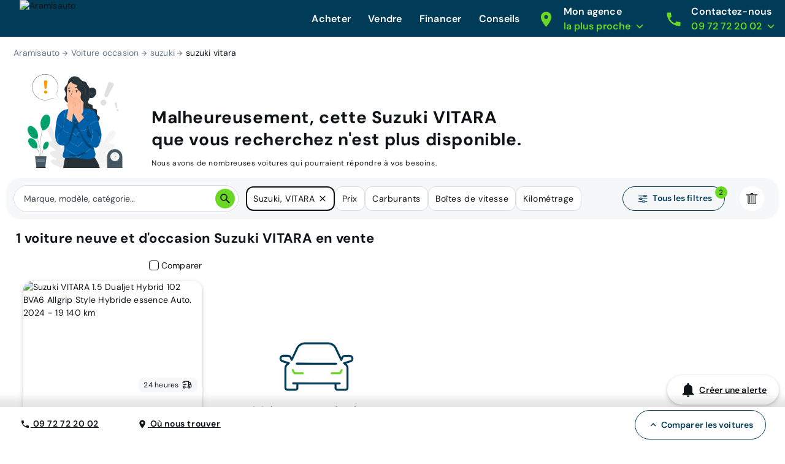

--- FILE ---
content_type: application/javascript; charset=UTF-8
request_url: https://www.aramisauto.com/_nuxt/cd254fd.js
body_size: 1899
content:
(window.webpackJsonp=window.webpackJsonp||[]).push([[180],{1050:function(t,e,o){"use strict";o(946)},1051:function(t,e,o){var n=o(136)((function(i){return i[1]}));n.push([t.i,'html[data-v-06030598]{font-family:var(--semantic__typography__font-family-body),Arial,sans-serif;font-size:10px;-webkit-text-size-adjust:100%;-moz-text-size-adjust:100%;text-size-adjust:100%}body[data-v-06030598]{background-color:var(--semantic__color__background-default);color:var(--semantic__color__on-background-base);font-size:var(--semantic__responsive__typography__font-size-body-small);font-weight:var(--semantic__typography__font-weight-body-medium-base);line-height:var(--semantic__responsive__typography__line-height-body-small)}button[data-v-06030598],input[data-v-06030598],optgroup[data-v-06030598],option[data-v-06030598],select[data-v-06030598],textarea[data-v-06030598]{font-family:inherit}.no-follow-link[data-v-06030598],a[data-v-06030598]{color:var(--semantic__color__on-background-base)}[data-v-06030598]:root{--font-system:system-ui,-apple-system,Segoe UI,Roboto,Ubuntu,Cantarell,Noto Sans,sans-serif,blinkmacsystemfont,"Segoe UI",roboto,"Helvetica Neue",arial,sans-serif;--site-primary-width:1256px;--site-primary-padding-x:16px;--site-secondary-width:1328px;--site-secondary-padding-x:56px}@media screen and (min-width:768px){[data-v-06030598]:root{--site-secondary-padding-x:16px}}@media print{[data-v-06030598]:root{--site-secondary-padding-x:16px}}.slice[data-v-06030598]{text-align:center}.slice .wrap[data-v-06030598]{margin:0 auto;max-width:1256px;max-width:var(--site-primary-width);padding:0 16px;padding:0 var(--site-primary-padding-x);text-align:left}.trustpilot-container[data-v-06030598]{width:100%}',""]),n.locals={},t.exports=n},1053:function(t,e,o){"use strict";var n={name:"TrustpilotWidget",components:{ValkyrieLazyloadPending:o(984).a},props:{templateId:{type:String,required:!0},tags:{type:String,required:!1,default:void 0},height:{type:String,default:void 0},width:{type:String,default:"100%"},stars:{type:String,default:"1,2,3,4,5"},textColor:{type:String,default:void 0}},mounted:function(){var t,e;null===(t=(e=window).initLazyload)||void 0===t||t.call(e),this.attachOnloadToScript()},methods:{attachOnloadToScript:function(){var t=this,script=this.$refs.script;script&&script.addEventListener("load",(function(){window.Trustpilot&&window.Trustpilot.loadFromElement(t.$refs.widget)}),{once:!0})}}},r=(o(1050),o(23)),component=Object(r.a)(n,(function(){var t=this,e=t._self._c;return e("div",{staticClass:"trustpilot-container"},[e("div",{ref:"widget",staticClass:"trustpilot-widget",attrs:{"data-lazyload-next":"","data-businessunit-id":"5754c0070000ff00058ed6da","data-locale":"fr-FR","data-review-languages":"fr","data-font-family":"Open Sans","data-theme":"light","data-template-id":t.templateId,"data-style-height":t.height,"data-style-width":t.width,"data-tags":t.tags,"data-stars":t.stars,"data-text-color":t.textColor}},[e("a",{attrs:{href:"https://fr.trustpilot.com/review/aramisauto.com",target:"_blank",rel:"noopener"}},[t._v("Trustpilot")])]),t._v(" "),e("script",{ref:"script",tag:"component",attrs:{async:"","data-lazyload":"target","data-lazyload-src":"https://widget.trustpilot.com/bootstrap/v5/tp.widget.bootstrap.min.js"}}),t._v(" "),e("valkyrie-lazyload-pending",{style:{height:t.height}})],1)}),[],!1,null,"06030598",null);e.a=component.exports},1557:function(t,e,o){var content=o(1961);content.__esModule&&(content=content.default),"string"==typeof content&&(content=[[t.i,content,""]]),content.locals&&(t.exports=content.locals);(0,o(137).default)("4958f859",content,!1,{sourceMap:!1})},1960:function(t,e,o){"use strict";o(1557)},1961:function(t,e,o){var n=o(136)((function(i){return i[1]}));n.push([t.i,'html[data-v-69168c7f]{font-family:var(--semantic__typography__font-family-body),Arial,sans-serif;font-size:10px;-webkit-text-size-adjust:100%;-moz-text-size-adjust:100%;text-size-adjust:100%}body[data-v-69168c7f]{background-color:var(--semantic__color__background-default);color:var(--semantic__color__on-background-base);font-size:var(--semantic__responsive__typography__font-size-body-small);font-weight:var(--semantic__typography__font-weight-body-medium-base);line-height:var(--semantic__responsive__typography__line-height-body-small)}button[data-v-69168c7f],input[data-v-69168c7f],optgroup[data-v-69168c7f],option[data-v-69168c7f],select[data-v-69168c7f],textarea[data-v-69168c7f]{font-family:inherit}.no-follow-link[data-v-69168c7f],a[data-v-69168c7f]{color:var(--semantic__color__on-background-base)}[data-v-69168c7f]:root{--font-system:system-ui,-apple-system,Segoe UI,Roboto,Ubuntu,Cantarell,Noto Sans,sans-serif,blinkmacsystemfont,"Segoe UI",roboto,"Helvetica Neue",arial,sans-serif;--site-primary-width:1256px;--site-primary-padding-x:16px;--site-secondary-width:1328px;--site-secondary-padding-x:56px}@media screen and (min-width:768px){[data-v-69168c7f]:root{--site-secondary-padding-x:16px}}@media print{[data-v-69168c7f]:root{--site-secondary-padding-x:16px}}.slice[data-v-69168c7f]{text-align:center}.slice .wrap[data-v-69168c7f]{margin:0 auto;max-width:1256px;max-width:var(--site-primary-width);padding:0 16px;padding:0 var(--site-primary-padding-x);text-align:left}.trust-pilot .title[data-v-69168c7f]{color:var(--semantic__color__on-background-base);font-weight:var(--semantic__typography__font-weight-body-small-strong);margin-bottom:var(--semantic__responsive__spacing__2x)}',""]),n.locals={},t.exports=n},2312:function(t,e,o){"use strict";o.r(e);var n={name:"TrustPilotFooter",components:{TrustpilotWidget:o(1053).a}},r=(o(1960),o(23)),component=Object(r.a)(n,(function(){var t=this,e=t._self._c;return e("div",{staticClass:"trust-pilot"},[e("div",{staticClass:"title"},[t._v("\n    "+t._s(t.$t("common.verifiedAdvises.title"))+"\n  ")]),t._v(" "),e("trustpilot-widget",{attrs:{"template-id":"53aa8807dec7e10d38f59f32",tags:"Footer"}})],1)}),[],!1,null,"69168c7f",null);e.default=component.exports},932:function(t,e,o){var content=o(981);content.__esModule&&(content=content.default),"string"==typeof content&&(content=[[t.i,content,""]]),content.locals&&(t.exports=content.locals);(0,o(137).default)("494511dc",content,!1,{sourceMap:!1})},946:function(t,e,o){var content=o(1051);content.__esModule&&(content=content.default),"string"==typeof content&&(content=[[t.i,content,""]]),content.locals&&(t.exports=content.locals);(0,o(137).default)("21c9d600",content,!1,{sourceMap:!1})},980:function(t,e,o){"use strict";o(932)},981:function(t,e,o){var n=o(136)((function(i){return i[1]}));n.push([t.i,'html[data-v-696a2d76]{font-family:var(--semantic__typography__font-family-body),Arial,sans-serif;font-size:10px;-webkit-text-size-adjust:100%;-moz-text-size-adjust:100%;text-size-adjust:100%}body[data-v-696a2d76]{background-color:var(--semantic__color__background-default);color:var(--semantic__color__on-background-base);font-size:var(--semantic__responsive__typography__font-size-body-small);font-weight:var(--semantic__typography__font-weight-body-medium-base);line-height:var(--semantic__responsive__typography__line-height-body-small)}button[data-v-696a2d76],input[data-v-696a2d76],optgroup[data-v-696a2d76],option[data-v-696a2d76],select[data-v-696a2d76],textarea[data-v-696a2d76]{font-family:inherit}.no-follow-link[data-v-696a2d76],a[data-v-696a2d76]{color:var(--semantic__color__on-background-base)}[data-v-696a2d76]:root{--font-system:system-ui,-apple-system,Segoe UI,Roboto,Ubuntu,Cantarell,Noto Sans,sans-serif,blinkmacsystemfont,"Segoe UI",roboto,"Helvetica Neue",arial,sans-serif;--site-primary-width:1256px;--site-primary-padding-x:16px;--site-secondary-width:1328px;--site-secondary-padding-x:56px}@media screen and (min-width:768px){[data-v-696a2d76]:root{--site-secondary-padding-x:16px}}@media print{[data-v-696a2d76]:root{--site-secondary-padding-x:16px}}.slice[data-v-696a2d76]{text-align:center}.slice .wrap[data-v-696a2d76]{margin:0 auto;max-width:1256px;max-width:var(--site-primary-width);padding:0 16px;padding:0 var(--site-primary-padding-x);text-align:left}[data-lazyload=pending][data-v-696a2d76]:not(.valkyrie-lazyload-pending--with-slot){background-color:var(--semantic__color__background-soft);min-height:16px;width:100%}@media(prefers-reduced-motion:no-preference){[data-lazyload=pending][data-v-696a2d76]:not(.valkyrie-lazyload-pending--with-slot){-webkit-animation:lazyload-pulse 3s ease-in-out infinite;animation:lazyload-pulse 3s ease-in-out infinite}}',""]),n.locals={},t.exports=n},984:function(t,e,o){"use strict";var n={name:"ValkyrieLazyloadPending",props:{ratio:{type:String,required:!1},width:{type:String,required:!1},height:{type:String,required:!1}},computed:{hasSlot:function(){return!!this.$slots.default&&this.$slots.default.length>0},style:function(){var style={};return this.width&&(style.width=this.width),this.height&&(style.height=this.height),this.ratio&&(style["aspect-ratio"]=this.ratio),style}}},r=(o(980),o(23)),component=Object(r.a)(n,(function(){var t=this;return(0,t._self._c)("div",{class:{"valkyrie-lazy-pending--with-slot":t.hasSlot},style:t.style,attrs:{"data-lazyload":"pending"}},[t._t("default")],2)}),[],!1,null,"696a2d76",null);e.a=component.exports}}]);